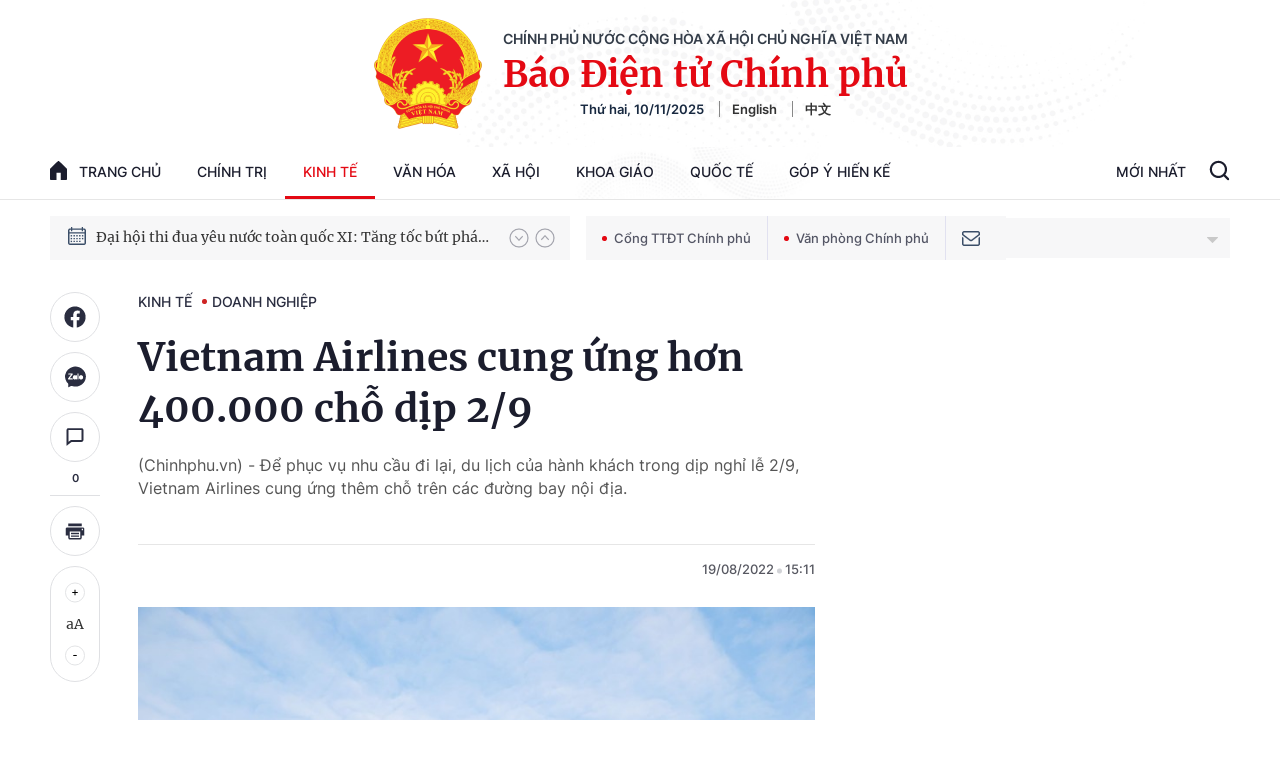

--- FILE ---
content_type: text/html; charset=utf-8
request_url: https://baochinhphu.vn/ajax/detail-bottom-box-102446.htm
body_size: 2245
content:

<div class="boxsamecate">
    
    <div class="detail__category">
        <div class="layout__title-page-bor">
            <span class="title-link">Bài viết cùng chuyên mục</span>
        </div>
        <div class="detail__category-content">
            <div class="box-stream" data-layout="1" data-key="keycd">
                    <div class="box-stream-item" data-id="102251108132657988">
                        <a class="box-stream-link-with-avatar" href="/petrovietnam-gan-bien-hang-muc-trong-yeu-du-an-phat-trien-mo-khi-lo-b-o-mon-102251108132657988.htm" title="Petrovietnam g&#x1EAF;n bi&#x1EC3;n h&#x1EA1;ng m&#x1EE5;c tr&#x1ECD;ng y&#x1EBF;u D&#x1EF1; &#xE1;n Ph&#xE1;t tri&#x1EC3;n m&#x1ECF; kh&#xED; L&#xF4; B-&#xD4; M&#xF4;n" data-id="102251108132657988">
                            <img data-type="avatar" src="https://bcp.cdnchinhphu.vn/zoom/299_156/334894974524682240/2025/11/8/anh-2-17625830541241008049079-0-0-800-1280-crop-17625831716251381141873.jpg" alt="Petrovietnam g&#x1EAF;n bi&#x1EC3;n h&#x1EA1;ng m&#x1EE5;c tr&#x1ECD;ng y&#x1EBF;u D&#x1EF1; &#xE1;n Ph&#xE1;t tri&#x1EC3;n m&#x1ECF; kh&#xED; L&#xF4; B-&#xD4; M&#xF4;n" width="260" height="156" data-width="260" data-height="156" class="box-stream-avatar">
                        </a>
                        <div class="box-stream-content">
                            <div>
                                <a data-type="title" data-linktype="newsdetail" data-id="102251108132657988" class="box-stream-link-title" data-newstype="0" href="/petrovietnam-gan-bien-hang-muc-trong-yeu-du-an-phat-trien-mo-khi-lo-b-o-mon-102251108132657988.htm" title="Petrovietnam g&#x1EAF;n bi&#x1EC3;n h&#x1EA1;ng m&#x1EE5;c tr&#x1ECD;ng y&#x1EBF;u D&#x1EF1; &#xE1;n Ph&#xE1;t tri&#x1EC3;n m&#x1ECF; kh&#xED; L&#xF4; B-&#xD4; M&#xF4;n">Petrovietnam g&#x1EAF;n bi&#x1EC3;n h&#x1EA1;ng m&#x1EE5;c tr&#x1ECD;ng y&#x1EBF;u D&#x1EF1; &#xE1;n Ph&#xE1;t tri&#x1EC3;n m&#x1ECF; kh&#xED; L&#xF4; B-&#xD4; M&#xF4;n</a>
                            </div>
                        </div>
                    </div>
                    <div class="box-stream-item" data-id="10225110809594209">
                        <a class="box-stream-link-with-avatar" href="/pvcfc-khan-cap-ho-tro-vat-tu-chong-lu-tai-da-nang-va-dak-lak-10225110809594209.htm" title="PVCFC kh&#x1EA9;n c&#x1EA5;p h&#x1ED7; tr&#x1EE3; v&#x1EAD;t t&#x1B0; ch&#x1ED1;ng l&#x169; t&#x1EA1;i &#x110;&#xE0; N&#x1EB5;ng v&#xE0; &#x110;&#x1EAF;k L&#x1EAF;k" data-id="10225110809594209">
                            <img data-type="avatar" src="https://bcp.cdnchinhphu.vn/zoom/299_156/334894974524682240/2025/11/8/a1-1762570573919540084692-0-0-809-1294-crop-17625705779422004649626.jpg" alt="PVCFC kh&#x1EA9;n c&#x1EA5;p h&#x1ED7; tr&#x1EE3; v&#x1EAD;t t&#x1B0; ch&#x1ED1;ng l&#x169; t&#x1EA1;i &#x110;&#xE0; N&#x1EB5;ng v&#xE0; &#x110;&#x1EAF;k L&#x1EAF;k" width="260" height="156" data-width="260" data-height="156" class="box-stream-avatar">
                        </a>
                        <div class="box-stream-content">
                            <div>
                                <a data-type="title" data-linktype="newsdetail" data-id="10225110809594209" class="box-stream-link-title" data-newstype="0" href="/pvcfc-khan-cap-ho-tro-vat-tu-chong-lu-tai-da-nang-va-dak-lak-10225110809594209.htm" title="PVCFC kh&#x1EA9;n c&#x1EA5;p h&#x1ED7; tr&#x1EE3; v&#x1EAD;t t&#x1B0; ch&#x1ED1;ng l&#x169; t&#x1EA1;i &#x110;&#xE0; N&#x1EB5;ng v&#xE0; &#x110;&#x1EAF;k L&#x1EAF;k">PVCFC kh&#x1EA9;n c&#x1EA5;p h&#x1ED7; tr&#x1EE3; v&#x1EAD;t t&#x1B0; ch&#x1ED1;ng l&#x169; t&#x1EA1;i &#x110;&#xE0; N&#x1EB5;ng v&#xE0; &#x110;&#x1EAF;k L&#x1EAF;k</a>
                            </div>
                        </div>
                    </div>
                    <div class="box-stream-item" data-id="102251107124852969">
                        <a class="box-stream-link-with-avatar" href="/vitadairy-vinh-du-nhan-giai-thuong-quoc-te-nho-chuyen-doi-so-102251107124852969.htm" title="VitaDairy vinh d&#x1EF1; nh&#x1EAD;n gi&#x1EA3;i th&#x1B0;&#x1EDF;ng qu&#x1ED1;c t&#x1EBF; nh&#x1EDD; chuy&#x1EC3;n &#x111;&#x1ED5;i s&#x1ED1;" data-id="102251107124852969">
                            <img data-type="avatar" src="https://bcp.cdnchinhphu.vn/zoom/299_156/334894974524682240/2025/11/7/image001-17624940632751822552596-30-0-874-1350-crop-17624940673961433537915.jpg" alt="VitaDairy vinh d&#x1EF1; nh&#x1EAD;n gi&#x1EA3;i th&#x1B0;&#x1EDF;ng qu&#x1ED1;c t&#x1EBF; nh&#x1EDD; chuy&#x1EC3;n &#x111;&#x1ED5;i s&#x1ED1;" width="260" height="156" data-width="260" data-height="156" class="box-stream-avatar">
                        </a>
                        <div class="box-stream-content">
                            <div>
                                <a data-type="title" data-linktype="newsdetail" data-id="102251107124852969" class="box-stream-link-title" data-newstype="0" href="/vitadairy-vinh-du-nhan-giai-thuong-quoc-te-nho-chuyen-doi-so-102251107124852969.htm" title="VitaDairy vinh d&#x1EF1; nh&#x1EAD;n gi&#x1EA3;i th&#x1B0;&#x1EDF;ng qu&#x1ED1;c t&#x1EBF; nh&#x1EDD; chuy&#x1EC3;n &#x111;&#x1ED5;i s&#x1ED1;">VitaDairy vinh d&#x1EF1; nh&#x1EAD;n gi&#x1EA3;i th&#x1B0;&#x1EDF;ng qu&#x1ED1;c t&#x1EBF; nh&#x1EDD; chuy&#x1EC3;n &#x111;&#x1ED5;i s&#x1ED1;</a>
                            </div>
                        </div>
                    </div>
                    <div class="box-stream-item" data-id="102251107105155379">
                        <a class="box-stream-link-with-avatar" href="/bsr-chu-dong-don-nguoi-dan-vung-ven-bien-tranh-tru-bao-so-13-102251107105155379.htm" title="BSR ch&#x1EE7; &#x111;&#x1ED9;ng &#x111;&#xF3;n ng&#x1B0;&#x1EDD;i d&#xE2;n v&#xF9;ng ven bi&#x1EC3;n tr&#xE1;nh tr&#xFA; b&#xE3;o s&#x1ED1; 13" data-id="102251107105155379">
                            <img data-type="avatar" src="https://bcp.cdnchinhphu.vn/zoom/299_156/334894974524682240/2025/11/7/anh-1-1-1762487091959507331371-154-0-954-1280-crop-17624870961802035507966.jpg" alt="BSR ch&#x1EE7; &#x111;&#x1ED9;ng &#x111;&#xF3;n ng&#x1B0;&#x1EDD;i d&#xE2;n v&#xF9;ng ven bi&#x1EC3;n tr&#xE1;nh tr&#xFA; b&#xE3;o s&#x1ED1; 13" width="260" height="156" data-width="260" data-height="156" class="box-stream-avatar">
                        </a>
                        <div class="box-stream-content">
                            <div>
                                <a data-type="title" data-linktype="newsdetail" data-id="102251107105155379" class="box-stream-link-title" data-newstype="0" href="/bsr-chu-dong-don-nguoi-dan-vung-ven-bien-tranh-tru-bao-so-13-102251107105155379.htm" title="BSR ch&#x1EE7; &#x111;&#x1ED9;ng &#x111;&#xF3;n ng&#x1B0;&#x1EDD;i d&#xE2;n v&#xF9;ng ven bi&#x1EC3;n tr&#xE1;nh tr&#xFA; b&#xE3;o s&#x1ED1; 13">BSR ch&#x1EE7; &#x111;&#x1ED9;ng &#x111;&#xF3;n ng&#x1B0;&#x1EDD;i d&#xE2;n v&#xF9;ng ven bi&#x1EC3;n tr&#xE1;nh tr&#xFA; b&#xE3;o s&#x1ED1; 13</a>
                            </div>
                        </div>
                    </div>
                    <div class="box-stream-item" data-id="102251106170306049">
                        <a class="box-stream-link-with-avatar" href="/dam-bao-dien-mien-nam-evnspc-quyet-liet-trong-cong-tac-dau-tu-xay-dung-102251106170306049.htm" title="&#x110;&#x1EA3;m b&#x1EA3;o &#x111;i&#x1EC7;n mi&#x1EC1;n Nam: EVNSPC quy&#x1EBF;t li&#x1EC7;t trong c&#xF4;ng t&#xE1;c &#x111;&#x1EA7;u t&#x1B0; x&#xE2;y d&#x1EF1;ng" data-id="102251106170306049">
                            <img data-type="avatar" src="https://bcp.cdnchinhphu.vn/zoom/299_156/334894974524682240/2025/11/6/a2-1762423177508735342656-0-0-937-1500-crop-17624231811141702427403.jpg" alt="&#x110;&#x1EA3;m b&#x1EA3;o &#x111;i&#x1EC7;n mi&#x1EC1;n Nam: EVNSPC quy&#x1EBF;t li&#x1EC7;t trong c&#xF4;ng t&#xE1;c &#x111;&#x1EA7;u t&#x1B0; x&#xE2;y d&#x1EF1;ng" width="260" height="156" data-width="260" data-height="156" class="box-stream-avatar">
                        </a>
                        <div class="box-stream-content">
                            <div>
                                <a data-type="title" data-linktype="newsdetail" data-id="102251106170306049" class="box-stream-link-title" data-newstype="0" href="/dam-bao-dien-mien-nam-evnspc-quyet-liet-trong-cong-tac-dau-tu-xay-dung-102251106170306049.htm" title="&#x110;&#x1EA3;m b&#x1EA3;o &#x111;i&#x1EC7;n mi&#x1EC1;n Nam: EVNSPC quy&#x1EBF;t li&#x1EC7;t trong c&#xF4;ng t&#xE1;c &#x111;&#x1EA7;u t&#x1B0; x&#xE2;y d&#x1EF1;ng">&#x110;&#x1EA3;m b&#x1EA3;o &#x111;i&#x1EC7;n mi&#x1EC1;n Nam: EVNSPC quy&#x1EBF;t li&#x1EC7;t trong c&#xF4;ng t&#xE1;c &#x111;&#x1EA7;u t&#x1B0; x&#xE2;y d&#x1EF1;ng</a>
                            </div>
                        </div>
                    </div>
                    <div class="box-stream-item" data-id="102251106183802948">
                        <a class="box-stream-link-with-avatar" href="/bo-truong-tran-duc-thang-hop-tac-de-heus-hung-nhon-hinh-mau-tieu-bieu-cho-lien-ket-chuoi-gia-tri-nong-nghiep-102251106183802948.htm" title="B&#x1ED9; tr&#x1B0;&#x1EDF;ng Tr&#x1EA7;n &#x110;&#x1EE9;c Th&#x1EAF;ng: H&#x1EE3;p t&#xE1;c De Heus-H&#xF9;ng Nh&#x1A1;n - h&#xEC;nh m&#x1EAB;u ti&#xEA;u bi&#x1EC3;u cho li&#xEA;n k&#x1EBF;t chu&#x1ED7;i gi&#xE1; tr&#x1ECB; n&#xF4;ng nghi&#x1EC7;p" data-id="102251106183802948">
                            <img data-type="avatar" src="https://bcp.cdnchinhphu.vn/zoom/299_156/334894974524682240/2025/11/6/bt-luu-niem-3-1762428639297923485643-0-0-937-1500-crop-17624286462821336001565.jpg" alt="B&#x1ED9; tr&#x1B0;&#x1EDF;ng Tr&#x1EA7;n &#x110;&#x1EE9;c Th&#x1EAF;ng: H&#x1EE3;p t&#xE1;c De Heus-H&#xF9;ng Nh&#x1A1;n - h&#xEC;nh m&#x1EAB;u ti&#xEA;u bi&#x1EC3;u cho li&#xEA;n k&#x1EBF;t chu&#x1ED7;i gi&#xE1; tr&#x1ECB; n&#xF4;ng nghi&#x1EC7;p" width="260" height="156" data-width="260" data-height="156" class="box-stream-avatar">
                        </a>
                        <div class="box-stream-content">
                            <div>
                                <a data-type="title" data-linktype="newsdetail" data-id="102251106183802948" class="box-stream-link-title" data-newstype="0" href="/bo-truong-tran-duc-thang-hop-tac-de-heus-hung-nhon-hinh-mau-tieu-bieu-cho-lien-ket-chuoi-gia-tri-nong-nghiep-102251106183802948.htm" title="B&#x1ED9; tr&#x1B0;&#x1EDF;ng Tr&#x1EA7;n &#x110;&#x1EE9;c Th&#x1EAF;ng: H&#x1EE3;p t&#xE1;c De Heus-H&#xF9;ng Nh&#x1A1;n - h&#xEC;nh m&#x1EAB;u ti&#xEA;u bi&#x1EC3;u cho li&#xEA;n k&#x1EBF;t chu&#x1ED7;i gi&#xE1; tr&#x1ECB; n&#xF4;ng nghi&#x1EC7;p">B&#x1ED9; tr&#x1B0;&#x1EDF;ng Tr&#x1EA7;n &#x110;&#x1EE9;c Th&#x1EAF;ng: H&#x1EE3;p t&#xE1;c De Heus-H&#xF9;ng Nh&#x1A1;n - h&#xEC;nh m&#x1EAB;u ti&#xEA;u bi&#x1EC3;u cho li&#xEA;n k&#x1EBF;t chu&#x1ED7;i gi&#xE1; tr&#x1ECB; n&#xF4;ng nghi&#x1EC7;p</a>
                            </div>
                        </div>
                    </div>
            </div>
        </div>
    </div>

</div>
<div class="detail__category">
    <div class="layout__title-page-bor">
        <span class="title-link">Đọc thêm</span>
    </div>
    <div class="detail__category-content">
        <div class="box-stream timeline" data-layout="2" data-key="keycd">
            <div class="box-stream-middle timeline_list" id="append">
            </div>
            <div class="layout__loading_item">
                <div class="box-stream-link-with-avatar news-image-load loading__animation ">
                </div>
                <div class="box-stream-content">
                    <p class="box-stream-link-title news-title-load loading__animation"></p>
                    <p class="box-stream-sapo news-sapo-load loading__animation"></p>
                </div>
            </div>
            <div class="loadmore list__viewmore">
                <a href="javascript:;" title="Xem thêm" class="btn">
                    HIỂN THỊ THÊM BÀI
                </a>
            </div>
            <input type="hidden" name="case" id="case" value="list" />
        </div>
    </div>
</div>
<script nonce="sclotusinnline" type="text/javascript">
    (runinit = window.runinit || []).push(function () {
        $(document).ready(function () {
            var excluId = [];
            if ($('.boxsamecate .box-stream[data-layout="1"] .box-stream-item').length > 0) {
                $('.boxsamecate .box-stream[data-layout="1"] .box-stream-item').each(function () {
                    excluId.push($(this).attr('data-id'));
                });
            }
            timeline.pageIndex = 1;
            timeline.handleIds = excluId;
            timeline.zId = parseInt($('#hdZoneId').val());
            timeline.url = '/timelinelist/{0}/{1}.htm?pagedetail=1'
            timeline.init();
        });
    });
</script><!--u: 11/10/2025 1:02:56 PM-->